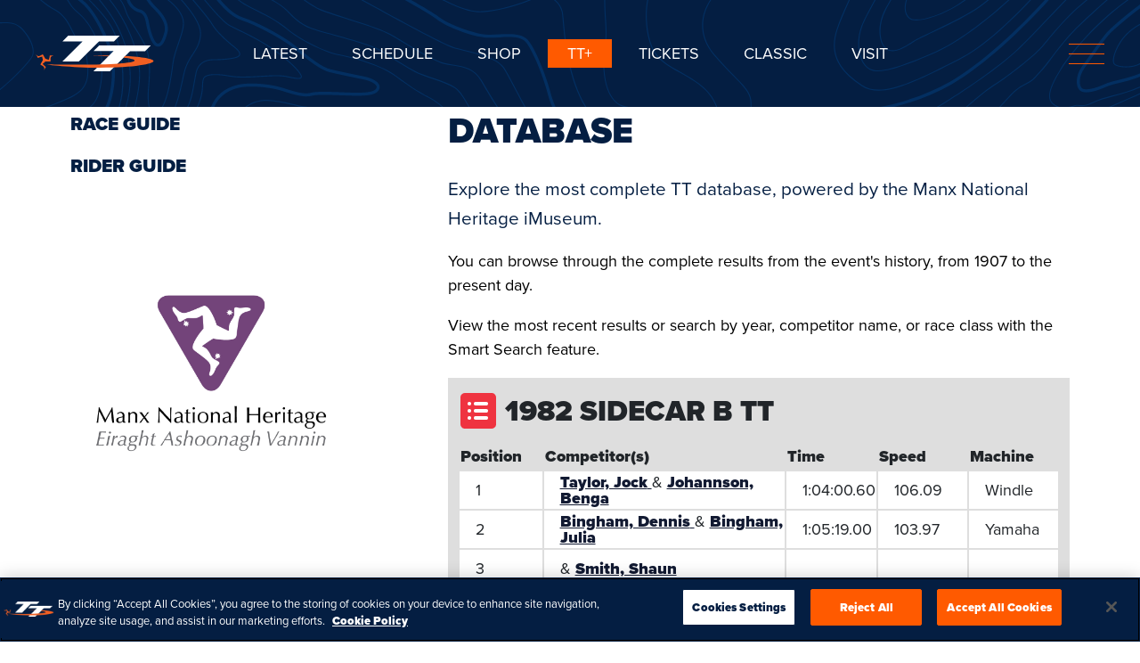

--- FILE ---
content_type: text/html; charset=utf-8
request_url: https://www.iomttraces.com/racing/results/?event=mnh-event-748
body_size: 52336
content:
<!doctype html>
<html lang="en">

<head>
	<meta charset="utf-8">
<meta name="viewport" content="width=device-width, initial-scale=1, shrink-to-fit=no">
<meta name="theme-color" content="#000000;"/>
<title>Isle of Man TT Races© - Database | Isle of Man TT Races©</title>
<meta name="description" content="Explore the most complete TT database, powered by the Manx National Heritage iMuseum. You can browse through the complete results from the event&#039;s history, from 1907 to the present day. View the most recent results or search by year, competitor name, or race class with the Smart Search feature." />
<link rel="canonical" href="https://www.iomttraces.com/racing/results/" />
<link rel="apple-touch-icon-precomposed" sizes="57x57" href="/assets/images/favicons/apple-touch-icon-57x57.png" />
<link rel="apple-touch-icon-precomposed" sizes="114x114" href="/assets/images/favicons/apple-touch-icon-114x114.png" />
<link rel="apple-touch-icon-precomposed" sizes="72x72" href="/assets/images/favicons/apple-touch-icon-72x72.png" />
<link rel="apple-touch-icon-precomposed" sizes="144x144" href="/assets/images/favicons/apple-touch-icon-144x144.png" />
<link rel="apple-touch-icon-precomposed" sizes="60x60" href="/assets/images/favicons/apple-touch-icon-60x60.png" />
<link rel="apple-touch-icon-precomposed" sizes="120x120" href="/assets/images/favicons/apple-touch-icon-120x120.png" />
<link rel="apple-touch-icon-precomposed" sizes="76x76" href="/assets/images/favicons/apple-touch-icon-76x76.png" />
<link rel="apple-touch-icon-precomposed" sizes="152x152" href="/assets/images/favicons/apple-touch-icon-152x152.png" />
<link rel="icon" type="image/png" href="/assets/images/favicons/favicon-196x196.png" sizes="196x196" />
<link rel="icon" type="image/png" href="/assets/images/favicons/favicon-96x96.png" sizes="96x96" />
<link rel="icon" type="image/png" href="/assets/images/favicons/favicon-32x32.png" sizes="32x32" />
<link rel="icon" type="image/png" href="/assets/images/favicons/favicon-16x16.png" sizes="16x16" />
<link rel="icon" type="image/png" href="/assets/images/favicons/favicon-128.png" sizes="128x128" />
<meta name="application-name" content="Isle of Man TT Races"/>
<meta name="msapplication-TileColor" content="#FFFFFF" />
<meta name="msapplication-TileImage" content="/assets/images/favicons/mstile-144x144.png" />
<meta name="msapplication-square70x70logo" content="/assets/images/favicons/mstile-70x70.png" />
<meta name="msapplication-square150x150logo" content="/assets/images/favicons/mstile-150x150.png" />
<meta name="msapplication-wide310x150logo" content="/assets/images/favicons/mstile-310x150.png" />
<meta name="msapplication-square310x310logo" content="/assets/images/favicons/mstile-310x310.png" />
<!--<meta http-equiv="Content-Security-Policy" content="script-src 'unsafe-inline' 'unsafe-eval' 'self' https://cdn-ukwest.onetrust.com https://tags.srv.stackadapt.com https://static.ads-twitter.com https://snap.licdn.com https://www.vimeo.com https://player.vimeo.com https://www.gstatic.com https://www.google.com https://bid.g.doubleclick.net https://googleads.g.doubleclick.net https://www.google-analytics.com https://connect.facebook.net https://www.googleadservices.com https://cdn.jsdelivr.net https://cdnjs.cloudflare.com https://www.googletagmanager.com https://rum-static.pingdom.net https://www.riddle.com https://static.klaviyo.com/ https://static-tracking.klaviyo.com/ https://docs.google.com/; child-src 'none'; object-src 'none'; frame-src 'unsafe-inline' 'self' https://td.doubleclick.net/ https://11984338.fls.doubleclick.net/ https://www.vimeo.com https://player.vimeo.com https://www.google.com https://www.facebook.com https://bid.g.doubleclick.net https://www.riddle.com https://www.youtube.com/ https://embed.acast.com/ https://static.klaviyo.com/ https://static-tracking.klaviyo.com/ https://docs.google.com/;">
-->
<meta property="og:url" content="https://www.iomttraces.com/racing/results/?event=mnh-event-748" />
<meta property="og:type" content="website" />
<meta property="og:title" content="Database | Isle of Man TT Races©" />
<meta property="og:description" content="Explore the most complete TT database, powered by the Manx National Heritage iMuseum. You can browse through the complete results from the event's history, from 1907 to the present day. View the most recent results or search by year, competitor name, or race class with the Smart Search feature." />
<meta property="og:image" content="https://s3-eu-west-1.amazonaws.com/iom-tt-races-2022/history_mcguinness_2007_41d55e43.jpg" />
<link rel="stylesheet" href="https://use.typekit.net/qey2bxg.css">
<meta name="msvalidate.01" content="4F1D6DE2FEF3F679DE6DA09CDF130086" />
<link rel="preconnect" href="https://cdn.jsdelivr.net" />
<link rel="stylesheet preload" as="style" href="https://cdn.jsdelivr.net/npm/swiper@8/swiper-bundle.min.css"/>
<link href="https://cdn.jsdelivr.net/npm/bootstrap@5.3.0-alpha2/dist/css/bootstrap.min.css" rel="stylesheet" integrity="sha384-aFq/bzH65dt+w6FI2ooMVUpc+21e0SRygnTpmBvdBgSdnuTN7QbdgL+OapgHtvPp" crossorigin="anonymous"><link rel="stylesheet preload" as="style" href="https://cdn.jsdelivr.net/npm/swiper@6.4.15/swiper-bundle.min.css" />
<link rel="stylesheet preload" as="style" href="/assets/css/style.css?1753705973">
<link rel="stylesheet" href="https://use.typekit.net/iva3ftx.css">
<script src="/assets/3rdParty/scripts/lazysizes.min.js" async=""></script>
<script>(function(w,d,s,l,i){w[l]=w[l]||[];w[l].push({'gtm.start':
            new Date().getTime(),event:'gtm.js'});var f=d.getElementsByTagName(s)[0],
        j=d.createElement(s),dl=l!='dataLayer'?'&l='+l:'';j.async=true;j.src=
        'https://www.googletagmanager.com/gtm.js?id='+i+dl;f.parentNode.insertBefore(j,f);
    })(window,document,'script','dataLayer','GTM-PKDXHGM');</script>
<!--[if IE]>
<style>
    .videoWrapper {
        padding:56.25% 0 0 0;
    }
</style>
<![endif]-->
</head>

<body>
	<!-- Google Tag Manager (noscript) -->
<noscript><iframe src="https://www.googletagmanager.com/ns.html?id=GTM-PKDXHGM&gtm_auth=5G7PHs3g5V8tHcMyqNhCEw&gtm_preview=env-2&gtm_cookies_win=x"
                      height="0" width="0" style="display:none;visibility:hidden"></iframe></noscript>
<!-- End Google Tag Manager (noscript) -->

<div class="navbar-collapse" id="navbarToggler">
  <div class="container-fluid">
    <div class="header-content">
		<div class="top-nav">
			<div class="row">
				<div class="col-md-6">
					<div class="nav-side left-col">
						<div>
							<ul class="nav">
								<li><a data-id="0" class="main_cat " href="/">Home</a></li>
                                                                    <li><a data-id="48" class="main_cat " href="/classic/">CLASSIC</a><div class="drop" data-id="48">&nbsp;</div></li>
                                    <div class='mobileSubNav sub_nav_mob_48'><ul class="nav sub_cat category_48"><li><a class="" href="/classic/classic-tt-schedule/">CLASSIC SCHEDULE</a></li><li><a class="" href="/classic/classic-2025-results/">CLASSIC RESULTS </a></li><li><a class="" href="/classic/classic-racing/">CLASSIC RACING</a></li><li><a class="" href="/classic/classic-news/">CLASSIC NEWS</a></li><li class="desktopOnly">&nbsp;</li><li class="desktopOnly">&nbsp;</li></ul></div>                                                                    <li><a data-id="3" class="main_cat " href="/latest/">LATEST</a><div class="drop" data-id="3">&nbsp;</div></li>
                                    <div class='mobileSubNav sub_nav_mob_3'><ul class="nav sub_cat category_3"><li><a class="" href="/latest/news/">News</a></li><li><a class="" href="/latest/features/">Features</a></li><li><a class="" href="/latest/tt-plus/">TT+</a></li><li><a class="" href="/latest/projects/">Projects</a></li><li><a class="" href="/latest/page/gnaas/">Charity Partner 2026: GNAAS</a></li><li class="desktopOnly">&nbsp;</li><li class="desktopOnly">&nbsp;</li></ul></div>                                                                    <li><a data-id="8" class="main_cat active isSelected" href="/racing/">RACING</a><div class="drop" data-id="8">&nbsp;</div></li>
                                    <div class='mobileSubNav sub_nav_mob_8'><ul class="nav sub_cat category_8"><li><a class="" href="/racing/race-guide/">Race Guide</a></li><li><a class="" href="/racing/rider-guide/">Rider Guide</a></li><li><a class="" href="/racing/page/schedule/">2026 SCHEDULE </a></li><li><a class="" href="/racing/page/2025-results/">2025 RESULTS</a></li><li><a class="" href="/racing/page/database/">DATABASE</a></li><li><a class="" href="/racing/page/history/">HISTORY</a></li><li class="desktopOnly">&nbsp;</li><li class="desktopOnly">&nbsp;</li></ul></div>                                                                    <li><a data-id="40" class="main_cat " href="/shop/">SHOP</a><div class="drop" data-id="40">&nbsp;</div></li>
                                    <div class='mobileSubNav sub_nav_mob_40'><ul class="nav sub_cat category_40"><li class="desktopOnly">&nbsp;</li><li class="desktopOnly">&nbsp;</li></ul></div>                                                                    <li><a data-id="16" class="main_cat " href="/visit/">VISIT</a><div class="drop" data-id="16">&nbsp;</div></li>
                                    <div class='mobileSubNav sub_nav_mob_16'><ul class="nav sub_cat category_16"><li><a class="" href="/visit/travel/">Travel</a></li><li><a class="" href="/visit/accommodation/">Accommodation</a></li><li><a class="" href="/visit/spectating/">Spectating</a></li><li><a class="" href="/visit/tt-experience/">TT Experience</a></li><li><a class="" href="/visit/page/visit-grandstand-tickets/">GRANDSTAND TICKETS</a></li><li class="desktopOnly">&nbsp;</li><li class="desktopOnly">&nbsp;</li></ul></div>                                                                    <li><a data-id="52" class="main_cat " href="/isle-of-man-tt-races-tickets/">TICKETS</a><div class="drop" data-id="52">&nbsp;</div></li>
                                    <div class='mobileSubNav sub_nav_mob_52'><ul class="nav sub_cat category_52"><li><a class="" href="/isle-of-man-tt-races-tickets/isle-of-man-tt-races---grandstands/">GRANDSTANDS</a></li><li><a class="" href="/isle-of-man-tt-races-tickets/isle-of-man-tt-races---hospitality/">HOSPITALITY</a></li><li class="desktopOnly">&nbsp;</li><li class="desktopOnly">&nbsp;</li></ul></div>                                                                    <li><a data-id="36" class="main_cat " href="/follow/">FOLLOW</a><div class="drop" data-id="36">&nbsp;</div></li>
                                    <div class='mobileSubNav sub_nav_mob_36'><ul class="nav sub_cat category_36"><li><a class="" href="/follow/page/watch-tt-live/">LIVE PASS</a></li><li><a class="" href="/follow/page/tune-into-radio-tt/">RADIO TT</a></li><li><a class="" href="/follow/page/access-live-timing/">LIVE TIMING</a></li><li><a class="" href="/follow/page/online-coverage/">YOUTUBE</a></li><li><a class="" href="/follow/page/highlights-on-tv/">TV HIGHLIGHTS</a></li><li><a class="" href="/follow/page/free-tt-content/">TT+</a></li><li><a class="" href="/follow/page/tt-daily-podcast/">THE TT PODCAST</a></li><li><a class="" href="/follow/page/tt-infoline/">TT INFOLINE</a></li><li><a class="" href="/follow/page/subscribe-to-tt-news/">NEWSLETTER</a></li><li class="desktopOnly">&nbsp;</li><li class="desktopOnly">&nbsp;</li></ul></div>                                                                    <li><a data-id="42" class="main_cat " href="/hospitality/">Hospitality</a><div class="drop" data-id="42">&nbsp;</div></li>
                                    <div class='mobileSubNav sub_nav_mob_42'><ul class="nav sub_cat category_42"><li><a class="" href="/hospitality/page/tt-mercury-club-corporate-packages/">CORPORATE PACKAGES</a></li><li><a class="" href="/hospitality/page/tt-legends-hospitality/">LEGENDS HOSPITALITY</a></li><li><a class="" href="/hospitality/page/hospitality-packages/">HOSPITALITY PACKAGES</a></li><li><a class="" href="/hospitality/page/contact-opul-mercury-club-hospitality/">LET OUR TEAM ASSIST</a></li><li class="desktopOnly">&nbsp;</li><li class="desktopOnly">&nbsp;</li></ul></div>                                                                    <li><a data-id="61" class="main_cat " href="/charity-support/">CHARITY SUPPORT</a><div class="drop" data-id="61">&nbsp;</div></li>
                                    <div class='mobileSubNav sub_nav_mob_61'><ul class="nav sub_cat category_61"><li><a class="" href="/charity-support/page/charity-goals/">CHARITY GOALS</a></li><li><a class="" href="/charity-support/page/gnaas/">Charity Partner 2026: GNAAS</a></li><li><a class="" href="/charity-support/page/mannin-cancers/">Charity Partner 2025: Mannin Cancers</a></li><li><a class="" href="/charity-support/page/long-term-charity-partners/">Long Term Charity Partners</a></li><li class="desktopOnly">&nbsp;</li><li class="desktopOnly">&nbsp;</li></ul></div>                                							</ul>
						</div>
					</div>
				</div>
				<div class="col-md-6">
					<div class="subnav-side desktopOnly">
						<div>
							<div class="block sub_cat category_0 ">
                                <div class="main_menu_info ">
                                    <h2>2026 ISLE OF MAN TT RACES</h2>
<p>25th May – 6th June<span style="color: #ffffff;"></span></p>                                </div>
							</div>
                            <ul class="nav sub_cat category_48"><li><a class="" href="/classic/classic-tt-schedule/">CLASSIC SCHEDULE</a></li><li><a class="" href="/classic/classic-2025-results/">CLASSIC RESULTS </a></li><li><a class="" href="/classic/classic-racing/">CLASSIC RACING</a></li><li><a class="" href="/classic/classic-news/">CLASSIC NEWS</a></li><li class="desktopOnly">&nbsp;</li><li class="desktopOnly">&nbsp;</li></ul><ul class="nav sub_cat category_3"><li><a class="" href="/latest/news/">News</a></li><li><a class="" href="/latest/features/">Features</a></li><li><a class="" href="/latest/tt-plus/">TT+</a></li><li><a class="" href="/latest/projects/">Projects</a></li><li><a class="" href="/latest/page/gnaas/">Charity Partner 2026: GNAAS</a></li><li class="desktopOnly">&nbsp;</li><li class="desktopOnly">&nbsp;</li></ul><ul class="nav sub_cat category_8"><li><a class="" href="/racing/race-guide/">Race Guide</a></li><li><a class="" href="/racing/rider-guide/">Rider Guide</a></li><li><a class="" href="/racing/page/schedule/">2026 SCHEDULE </a></li><li><a class="" href="/racing/page/2025-results/">2025 RESULTS</a></li><li><a class="" href="/racing/page/database/">DATABASE</a></li><li><a class="" href="/racing/page/history/">HISTORY</a></li><li class="desktopOnly">&nbsp;</li><li class="desktopOnly">&nbsp;</li></ul><ul class="nav sub_cat category_40"><li class="desktopOnly">&nbsp;</li><li class="desktopOnly">&nbsp;</li></ul><ul class="nav sub_cat category_16"><li><a class="" href="/visit/travel/">Travel</a></li><li><a class="" href="/visit/accommodation/">Accommodation</a></li><li><a class="" href="/visit/spectating/">Spectating</a></li><li><a class="" href="/visit/tt-experience/">TT Experience</a></li><li><a class="" href="/visit/page/visit-grandstand-tickets/">GRANDSTAND TICKETS</a></li><li class="desktopOnly">&nbsp;</li><li class="desktopOnly">&nbsp;</li></ul><ul class="nav sub_cat category_52"><li><a class="" href="/isle-of-man-tt-races-tickets/isle-of-man-tt-races---grandstands/">GRANDSTANDS</a></li><li><a class="" href="/isle-of-man-tt-races-tickets/isle-of-man-tt-races---hospitality/">HOSPITALITY</a></li><li class="desktopOnly">&nbsp;</li><li class="desktopOnly">&nbsp;</li></ul><ul class="nav sub_cat category_36"><li><a class="" href="/follow/page/watch-tt-live/">LIVE PASS</a></li><li><a class="" href="/follow/page/tune-into-radio-tt/">RADIO TT</a></li><li><a class="" href="/follow/page/access-live-timing/">LIVE TIMING</a></li><li><a class="" href="/follow/page/online-coverage/">YOUTUBE</a></li><li><a class="" href="/follow/page/highlights-on-tv/">TV HIGHLIGHTS</a></li><li><a class="" href="/follow/page/free-tt-content/">TT+</a></li><li><a class="" href="/follow/page/tt-daily-podcast/">THE TT PODCAST</a></li><li><a class="" href="/follow/page/tt-infoline/">TT INFOLINE</a></li><li><a class="" href="/follow/page/subscribe-to-tt-news/">NEWSLETTER</a></li><li class="desktopOnly">&nbsp;</li><li class="desktopOnly">&nbsp;</li></ul><ul class="nav sub_cat category_42"><li><a class="" href="/hospitality/page/tt-mercury-club-corporate-packages/">CORPORATE PACKAGES</a></li><li><a class="" href="/hospitality/page/tt-legends-hospitality/">LEGENDS HOSPITALITY</a></li><li><a class="" href="/hospitality/page/hospitality-packages/">HOSPITALITY PACKAGES</a></li><li><a class="" href="/hospitality/page/contact-opul-mercury-club-hospitality/">LET OUR TEAM ASSIST</a></li><li class="desktopOnly">&nbsp;</li><li class="desktopOnly">&nbsp;</li></ul><ul class="nav sub_cat category_61"><li><a class="" href="/charity-support/page/charity-goals/">CHARITY GOALS</a></li><li><a class="" href="/charity-support/page/gnaas/">Charity Partner 2026: GNAAS</a></li><li><a class="" href="/charity-support/page/mannin-cancers/">Charity Partner 2025: Mannin Cancers</a></li><li><a class="" href="/charity-support/page/long-term-charity-partners/">Long Term Charity Partners</a></li><li class="desktopOnly">&nbsp;</li><li class="desktopOnly">&nbsp;</li></ul>						</div>
					</div>
				</div>
			</div>
		</div>
	</div>
  </div>
    
</div>

<header>
  <div class="header-fix">
	<div class="container-fluid">
		<nav class="navbar navbar-expand-md">		
			<div class="asideCol">
				<a class="navbar-brand" href="/"><img src="/assets/images/logo.svg" alt="TT IOM"></a>
			</div>
			<div class="centerCol">
				<ul class="navbar-nav">
                                            <li class="nav-item"><a class="nav-link  "  href="/latest/">Latest</a></li>
                                            <li class="nav-item"><a class="nav-link  "  href="https://www.iomttraces.com/racing/page/schedule/">SCHEDULE</a></li>
                                            <li class="nav-item"><a class="nav-link  " target="_blank" href="https://shop.iomttraces.com/">SHOP</a></li>
                                            <li class="nav-item"><a class="nav-link full-red " target="_blank" href="https://ttplus.iomttraces.com/browse">TT+</a></li>
                                            <li class="nav-item"><a class="nav-link  " target="_blank" href="https://www.eticketing.co.uk/iomttraces/">Tickets</a></li>
                                            <li class="nav-item"><a class="nav-link  "  href="/classic/">CLASSIC</a></li>
                                            <li class="nav-item"><a class="nav-link  "  href="/visit">Visit</a></li>
                    				</ul>
			</div>
			<div class="asideCol rightCol">
				<button class="navbar-toggler" type="button" data-toggle="collapse" data-target="#navbarToggler" aria-controls="navbarToggler" aria-expanded="false" aria-label="Toggle navigation">
					<span></span>
					<span></span>
					<span></span>
				</button>
			</div>
            <div class="d-lg-none">
                <a class="nav-link" rel="noopener" href="https://www.iomttraces.com/racing/page/schedule/">SCHEDULE</a>            </div>
		</nav>
		
	</div>
</div>
</header>    
	<div class="container">
		<nav aria-label="breadcrumb">
			<ol class="breadcrumb">
				<li class="breadcrumb-item"><a href="/">Home</a></li>
				<li class="breadcrumb-item"><a href="/racing/">Racing</a></li>
				<li class="breadcrumb-item active" aria-current="page">Database</li>
			</ol>
		</nav>
	</div>

	<div class="content">
		<div class="container">
			<div class="row">
				<aside class="col-md-4 pe-lg-5 d-none d-md-block">
					<ul class="nav">
                        <!--<li><a class="active" href="/racing/database/">Database</a></li>-->
                        						    <li><a class="" href="/racing/race-guide/">Race Guide</a></li>
                        						    <li><a class="" href="/racing/rider-guide/">Rider Guide</a></li>
                        					</ul>
					<div class="adv-wrapper">
						<div class="adv">
                                                        <a target="_blank" href="https://www.imuseum.im/">
                                                                <img src="https://s3-eu-west-1.amazonaws.com/iom-tt-races-2022/mnh.jpg" alt="">
                                                            </a>
                        						</div>
					</div>
				</aside>
				<article class="col-md-8 ps-lg-5 racing-results-page">
					<h1>DATABASE</h1>
                                        <p><strong>Explore the most complete TT database, powered by the Manx National Heritage iMuseum.</strong></p>
<p>You can browse through the complete results from the event's history, from 1907 to the present day.</p>
<p>View the most recent results or search by year, competitor name, or race class with the Smart Search feature.</p>                    
<div class="table-responsive">
  <table>
    <thead>
        <tr>
            <th colspan="5"><h5>1982 Sidecar B TT</h5></th>
        </tr>
        <tr>
          <th width="15%">Position</th>
          <th width="40%">Competitor(s)</th>
          <th width="15%">Time</th>
          <th width="15%">Speed</th>
          <th width="15%">Machine</th>
        </tr>
    </thead>
    <tbody>


    <tr>
      <td>1</td>
      <td>
        <a title="Taylor, Jock" href="?year=1982&agent=mnh-agent-1274484">
          <strong>Taylor, Jock</strong>
        </a>
                   &
           <a title="Johannson, Benga" href="?year=1982&agent=mnh-agent-1289071">
             <strong>Johannson, Benga</strong>
           </a>
               </td>
      <td>1:04:00.60</td>
      <td>106.09</td>
      <td>Windle</td>
    </tr>


    <tr>
      <td>2</td>
      <td>
        <a title="Bingham, Dennis" href="?year=1982&agent=mnh-agent-1268961">
          <strong>Bingham, Dennis</strong>
        </a>
                   &
           <a title="Bingham, Julia" href="?year=1982&agent=mnh-agent-1288629">
             <strong>Bingham, Julia</strong>
           </a>
               </td>
      <td>1:05:19.00</td>
      <td>103.97</td>
      <td>Yamaha</td>
    </tr>


    <tr>
      <td>3</td>
      <td>
        <a title="" href="?year=1982&agent=">
          <strong></strong>
        </a>
                   &
           <a title="Smith, Shaun" href="?year=1982&agent=mnh-agent-1289462">
             <strong>Smith, Shaun</strong>
           </a>
               </td>
      <td></td>
      <td></td>
      <td></td>
    </tr>


    <tr>
      <td>4</td>
      <td>
        <a title="" href="?year=1982&agent=">
          <strong></strong>
        </a>
                   &
           <a title="Bryson, Bob" href="?year=1982&agent=mnh-agent-1288671">
             <strong>Bryson, Bob</strong>
           </a>
               </td>
      <td></td>
      <td></td>
      <td></td>
    </tr>


    <tr>
      <td>5</td>
      <td>
        <a title="Hanks, Roy" href="?year=1982&agent=mnh-agent-1276428">
          <strong>Hanks, Roy</strong>
        </a>
              </td>
      <td>1:07:07.80</td>
      <td>101.16</td>
      <td>Yamaha</td>
    </tr>


    <tr>
      <td>7</td>
      <td>
        <a title="" href="?year=1982&agent=">
          <strong></strong>
        </a>
                   &
           <a title="Tomlinson, Roger" href="?year=1982&agent=mnh-agent-1289515">
             <strong>Tomlinson, Roger</strong>
           </a>
               </td>
      <td></td>
      <td></td>
      <td></td>
    </tr>


    <tr>
      <td>9</td>
      <td>
        <a title="Cousins, Keith" href="?year=1982&agent=mnh-agent-1269748">
          <strong>Cousins, Keith</strong>
        </a>
                   &
           <a title="Hookman, Phil" href="?year=1982&agent=mnh-agent-1289031">
             <strong>Hookman, Phil</strong>
           </a>
               </td>
      <td>1:08:50.00</td>
      <td>98.66</td>
      <td>Yamaha</td>
    </tr>


    <tr>
      <td>10</td>
      <td>
        <a title="Edwards, Nick" href="?year=1982&agent=mnh-agent-1270223">
          <strong>Edwards, Nick</strong>
        </a>
              </td>
      <td>1:10:43.40</td>
      <td>96.02</td>
      <td>Yamaha</td>
    </tr>


    <tr>
      <td>11</td>
      <td>
        <a title="" href="?year=1982&agent=">
          <strong></strong>
        </a>
                   &
           <a title="Davies, Elfed" href="?year=1982&agent=mnh-agent-1288814">
             <strong>Davies, Elfed</strong>
           </a>
               </td>
      <td></td>
      <td></td>
      <td></td>
    </tr>


    <tr>
      <td>12</td>
      <td>
        <a title="" href="?year=1982&agent=">
          <strong></strong>
        </a>
                   &
           <a title="Good, Gerald" href="?year=1982&agent=mnh-agent-1288929">
             <strong>Good, Gerald</strong>
           </a>
               </td>
      <td></td>
      <td></td>
      <td></td>
    </tr>


    <tr>
      <td>14</td>
      <td>
        <a title="Hargreaves, Brian" href="?year=1982&agent=mnh-agent-1276448">
          <strong>Hargreaves, Brian</strong>
        </a>
                   &
           <a title="Hardman, Colin" href="?year=1982&agent=mnh-agent-1289807">
             <strong>Hardman, Colin</strong>
           </a>
               </td>
      <td>1:13:11.20</td>
      <td>92.79</td>
      <td>Kawasaki</td>
    </tr>


    <tr>
      <td>15</td>
      <td>
        <a title="Galtress, Keith" href="?year=1982&agent=mnh-agent-1270547">
          <strong>Galtress, Keith</strong>
        </a>
              </td>
      <td>1:13:14.60</td>
      <td>92.72</td>
      <td>Yamaha</td>
    </tr>


    <tr>
      <td>17</td>
      <td>
        <a title="Jones, Mike" href="?year=1982&agent=mnh-agent-1271692">
          <strong>Jones, Mike</strong>
        </a>
                   &
           <a title="Saunders, Dave" href="?year=1982&agent=mnh-agent-1289910">
             <strong>Saunders, Dave</strong>
           </a>
               </td>
      <td>1:15:17.60</td>
      <td>90.19</td>
      <td>Kawasaki</td>
    </tr>


    <tr>
      <td>18</td>
      <td>
        <a title="Hilditch, Graham" href="?year=1982&agent=mnh-agent-1271214">
          <strong>Hilditch, Graham</strong>
        </a>
                   &
           <a title="Dalton, Tony" href="?year=1982&agent=mnh-agent-1288810">
             <strong>Dalton, Tony</strong>
           </a>
               </td>
      <td>1:16:33.00</td>
      <td>88.71</td>
      <td>Yamaha</td>
    </tr>


    <tr>
      <td>19</td>
      <td>
        <a title="Staiano, Michael" href="?year=1982&agent=mnh-agent-1274247">
          <strong>Staiano, Michael</strong>
        </a>
              </td>
      <td>1:16:34.00</td>
      <td>88.7</td>
      <td>Yamaha</td>
    </tr>


    <tr>
      <td>20</td>
      <td>
        <a title="Brandreth, Trevor" href="?year=1982&agent=mnh-agent-1269137">
          <strong>Brandreth, Trevor</strong>
        </a>
                   &
           <a title="Walker, Fred" href="?year=1982&agent=mnh-agent-1289966">
             <strong>Walker, Fred</strong>
           </a>
               </td>
      <td>1:16:41.00</td>
      <td>88.56</td>
      <td>Kawasaki</td>
    </tr>


    <tr>
      <td>22</td>
      <td>
        <a title="Neilsen, Asger" href="?year=1982&agent=mnh-agent-1272870">
          <strong>Neilsen, Asger</strong>
        </a>
                   &
           <a title="Andersen, Johnny" href="?year=1982&agent=mnh-agent-1288539">
             <strong>Andersen, Johnny</strong>
           </a>
               </td>
      <td>1:16:50.60</td>
      <td>88.38</td>
      <td>Yamaha</td>
    </tr>


    <tr>
      <td>23</td>
      <td>
        <a title="Larsson, Roine" href="?year=1982&agent=mnh-agent-1271981">
          <strong>Larsson, Roine</strong>
        </a>
                   &
           <a title="Bjargestad, Haican" href="?year=1982&agent=mnh-agent-1288635">
             <strong>Bjargestad, Haican</strong>
           </a>
               </td>
      <td>1:17:09.60</td>
      <td>88.01</td>
      <td>Yamaha</td>
    </tr>


    <tr>
      <td>24</td>
      <td>
        <a title="Smith, Robert" href="?year=1982&agent=mnh-agent-1274158">
          <strong>Smith, Robert</strong>
        </a>
                   &
           <a title="Kay, Donald" href="?year=1982&agent=mnh-agent-1289082">
             <strong>Kay, Donald</strong>
           </a>
               </td>
      <td>1:17:38.60</td>
      <td>87.46</td>
      <td>Kawasaki</td>
    </tr>


    <tr>
      <td>25</td>
      <td>
        <a title="" href="?year=1982&agent=">
          <strong></strong>
        </a>
                   &
           <a title="Garrett, Gordon" href="?year=1982&agent=mnh-agent-1288906">
             <strong>Garrett, Gordon</strong>
           </a>
               </td>
      <td></td>
      <td></td>
      <td></td>
    </tr>


    <tr>
      <td>26</td>
      <td>
        <a title="Sloper, Barry" href="?year=1982&agent=mnh-agent-1274104">
          <strong>Sloper, Barry</strong>
        </a>
              </td>
      <td>1:21:07.00</td>
      <td>83.72</td>
      <td>Kawasaki</td>
    </tr>


    <tr>
      <td>28</td>
      <td>
        <a title="Mulcahy, John" href="?year=1982&agent=mnh-agent-1277030">
          <strong>Mulcahy, John</strong>
        </a>
                   &
           <a title="Averill, Robert" href="?year=1982&agent=mnh-agent-1288564">
             <strong>Averill, Robert</strong>
           </a>
               </td>
      <td>1:22:14.40</td>
      <td>82.58</td>
      <td>Suzuki</td>
    </tr>


    <tr>
      <td>29</td>
      <td>
        <a title="Munro, Bob" href="?year=1982&agent=mnh-agent-1272797">
          <strong>Munro, Bob</strong>
        </a>
                   &
           <a title="Samuel, David" href="?year=1982&agent=mnh-agent-1289404">
             <strong>Samuel, David</strong>
           </a>
               </td>
      <td>1:23:14.20</td>
      <td>81.59</td>
      <td>Yamaha</td>
    </tr>


    <tr>
      <td>30</td>
      <td>
        <a title="Ashworth, Kevin" href="?year=1982&agent=mnh-agent-1268658">
          <strong>Ashworth, Kevin</strong>
        </a>
              </td>
      <td>1:24:01.40</td>
      <td>80.82</td>
      <td>Honda</td>
    </tr>


    <tr>
      <td>31</td>
      <td>
        <a title="Blackbourn, Derek" href="?year=1982&agent=mnh-agent-1268990">
          <strong>Blackbourn, Derek</strong>
        </a>
                   &
           <a title="Dunn, Barry" href="?year=1982&agent=mnh-agent-1288839">
             <strong>Dunn, Barry</strong>
           </a>
               </td>
      <td>1:24:21.60</td>
      <td>80.5</td>
      <td>Yamaha</td>
    </tr>


    <tr>
      <td>32</td>
      <td>
        <a title="Wortley, Mick" href="?year=1982&agent=mnh-agent-1275288">
          <strong>Wortley, Mick</strong>
        </a>
                   &
           <a title="Fisher, Alan" href="?year=1982&agent=mnh-agent-1288876">
             <strong>Fisher, Alan</strong>
           </a>
               </td>
      <td>1:25:27.80</td>
      <td>79.46</td>
      <td>Suzuki</td>
    </tr>


    <tr>
      <td>33</td>
      <td>
        <a title="Tennant, Gerald" href="?year=1982&agent=mnh-agent-1274510">
          <strong>Tennant, Gerald</strong>
        </a>
                   &
           <a title="Reddington, Craig" href="?year=1982&agent=mnh-agent-1289364">
             <strong>Reddington, Craig</strong>
           </a>
               </td>
      <td>1:25:56.80</td>
      <td>79.01</td>
      <td>Barton</td>
    </tr>


    <tr>
      <td>34</td>
      <td>
        <a title="Olt, Andres" href="?year=1982&agent=mnh-agent-1273023">
          <strong>Olt, Andres</strong>
        </a>
                   &
           <a title="Johannson, Jan" href="?year=1982&agent=mnh-agent-1289072">
             <strong>Johannson, Jan</strong>
           </a>
               </td>
      <td>1:26:21.20</td>
      <td>78.64</td>
      <td>Armstrong</td>
    </tr>


    <tr>
      <td>35</td>
      <td>
        <a title="Martinel, Franco" href="?year=1982&agent=mnh-agent-1272342">
          <strong>Martinel, Franco</strong>
        </a>
              </td>
      <td>1:27:57.80</td>
      <td>77.2</td>
      <td>Yamaha</td>
    </tr>


    <tr>
      <td>36</td>
      <td>
        <a title="Rollason, Nigel" href="?year=1982&agent=mnh-agent-1277360">
          <strong>Rollason, Nigel</strong>
        </a>
              </td>
      <td>1:30:02.60</td>
      <td>75.42</td>
      <td>Phoenix</td>
    </tr>


    <tr>
      <td>37</td>
      <td>
        <a title="" href="?year=1982&agent=">
          <strong></strong>
        </a>
                   &
           <a title="Costain, Barry" href="?year=1982&agent=mnh-agent-1288773">
             <strong>Costain, Barry</strong>
           </a>
               </td>
      <td></td>
      <td></td>
      <td></td>
    </tr>


    <tr>
      <td>38</td>
      <td>
        <a title="" href="?year=1982&agent=">
          <strong></strong>
        </a>
                   &
           <a title="Newman, Keith" href="?year=1982&agent=mnh-agent-1289277">
             <strong>Newman, Keith</strong>
           </a>
               </td>
      <td></td>
      <td></td>
      <td></td>
    </tr>


    <tr>
      <td>39</td>
      <td>
        <a title="Schmelzer, Haus" href="?year=1982&agent=mnh-agent-1273891">
          <strong>Schmelzer, Haus</strong>
        </a>
                   &
           <a title="Domaschk, Haus" href="?year=1982&agent=mnh-agent-1288828">
             <strong>Domaschk, Haus</strong>
           </a>
               </td>
      <td>1:44:51.00</td>
      <td>64.77</td>
      <td>Yamaha</td>
    </tr>


    <tr>
      <td>R</td>
      <td><a title="Winstanley, Vince" href="?year=1982&agent=mnh-agent-1275203"><strong>Winstanley, Vince</strong></a></td>
      <td></td>
      <td></td>
      <td>Yamaha</td>
    </tr>


    <tr>
      <td>R</td>
      <td><a title="Andersson, Bjorn" href="?year=1982&agent=mnh-agent-1268595"><strong>Andersson, Bjorn</strong></a></td>
      <td></td>
      <td></td>
      <td>Yamaha</td>
    </tr>


    <tr>
      <td>R</td>
      <td><a title="Offen, Clive" href="?year=1982&agent=mnh-agent-1289892"><strong>Offen, Clive</strong></a></td>
      <td></td>
      <td></td>
      <td>Yamaha</td>
    </tr>


    <tr>
      <td>R</td>
      <td><a title="Gray, David" href="?year=1982&agent=mnh-agent-1289796"><strong>Gray, David</strong></a></td>
      <td></td>
      <td></td>
      <td>Yamaha</td>
    </tr>


    <tr>
      <td>R</td>
      <td><a title="Leitch, Geoff" href="?year=1982&agent=mnh-agent-1289143"><strong>Leitch, Geoff</strong></a></td>
      <td></td>
      <td></td>
      <td>Yamaha</td>
    </tr>


    <tr>
      <td>R</td>
      <td><a title="Killough, Gerard" href="?year=1982&agent=mnh-agent-1289096"><strong>Killough, Gerard</strong></a></td>
      <td></td>
      <td></td>
      <td>Kawasaki</td>
    </tr>


    <tr>
      <td>R</td>
      <td><a title="Knight, Ralph" href="?year=1982&agent=mnh-agent-1289107"><strong>Knight, Ralph</strong></a></td>
      <td></td>
      <td></td>
      <td>Suzuki</td>
    </tr>


    <tr>
      <td>R</td>
      <td><a title="Nordstrom, Lasse" href="?year=1982&agent=mnh-agent-1289285"><strong>Nordstrom, Lasse</strong></a></td>
      <td></td>
      <td></td>
      <td>Yamaha</td>
    </tr>


    <tr>
      <td>R</td>
      <td><a title="Dumble, Richard" href="?year=1982&agent=mnh-agent-1288838"><strong>Dumble, Richard</strong></a></td>
      <td></td>
      <td></td>
      <td>Yamaha</td>
    </tr>


    <tr>
      <td>R</td>
      <td><a title="Hastwell, Peter" href="?year=1982&agent=mnh-agent-1288985"><strong>Hastwell, Peter</strong></a></td>
      <td></td>
      <td></td>
      <td>Yamaha</td>
    </tr>


    <tr>
      <td>R</td>
      <td><a title="Smith, Dave" href="?year=1982&agent=mnh-agent-1289932"><strong>Smith, Dave</strong></a></td>
      <td></td>
      <td></td>
      <td>Yamaha</td>
    </tr>


    <tr>
      <td>R</td>
      <td><a title="Burcombe, Mick" href="?year=1982&agent=mnh-agent-1269283"><strong>Burcombe, Mick</strong></a></td>
      <td></td>
      <td></td>
      <td>Yamaha</td>
    </tr>


    <tr>
      <td>R</td>
      <td><a title="Muldoon, Jack" href="?year=1982&agent=mnh-agent-1272785"><strong>Muldoon, Jack</strong></a></td>
      <td></td>
      <td></td>
      <td>Yamaha</td>
    </tr>


    <tr>
      <td>R</td>
      <td><a title="Rutherford, John" href="?year=1982&agent=mnh-agent-1273796"><strong>Rutherford, John</strong></a></td>
      <td></td>
      <td></td>
      <td>Kawasaki</td>
    </tr>


    <tr>
      <td>R</td>
      <td><a title="May, Alan" href="?year=1982&agent=mnh-agent-1272389"><strong>May, Alan</strong></a></td>
      <td></td>
      <td></td>
      <td>Yamaha</td>
    </tr>


    <tr>
      <td>R</td>
      <td><a title="Founds, Des" href="?year=1982&agent=mnh-agent-1270473"><strong>Founds, Des</strong></a></td>
      <td></td>
      <td></td>
      <td>Kawasaki</td>
    </tr>


    <tr>
      <td>R</td>
      <td><a title="Gibson, Andrew" href="?year=1982&agent=mnh-agent-1289787"><strong>Gibson, Andrew</strong></a></td>
      <td></td>
      <td></td>
      <td>Yamaha</td>
    </tr>


    <tr>
      <td>R</td>
      <td><a title="Jefferson, John" href="?year=1982&agent=mnh-agent-1289066"><strong>Jefferson, John</strong></a></td>
      <td></td>
      <td></td>
      <td>Suzuki</td>
    </tr>


    <tr>
      <td>R</td>
      <td><a title="Gustavsson, Leif" href="?year=1982&agent=mnh-agent-1288955"><strong>Gustavsson, Leif</strong></a></td>
      <td></td>
      <td></td>
      <td>Konig</td>
    </tr>


    <tr>
      <td>R</td>
      <td><a title="Gray, Mick" href="?year=1982&agent=mnh-agent-1288939"><strong>Gray, Mick</strong></a></td>
      <td></td>
      <td></td>
      <td>Yamaha</td>
    </tr>


    <tr>
      <td>R</td>
      <td><a title="Schwartz, Lars" href="?year=1982&agent=mnh-agent-1273906"><strong>Schwartz, Lars</strong></a></td>
      <td></td>
      <td></td>
      <td>Konig</td>
    </tr>


    <tr>
      <td>R</td>
      <td><a title="Flynn, Gerald" href="?year=1982&agent=mnh-agent-1276301"><strong>Flynn, Gerald</strong></a></td>
      <td></td>
      <td></td>
      <td>Suzuki</td>
    </tr>


    <tr>
      <td>R</td>
      <td><a title="Pallister, Lenny" href="?year=1982&agent=mnh-agent-1273099"><strong>Pallister, Lenny</strong></a></td>
      <td></td>
      <td></td>
      <td>Yamaha</td>
    </tr>


    <tr>
      <td>R</td>
      <td><a title="White, Mal" href="?year=1982&agent=mnh-agent-1275015"><strong>White, Mal</strong></a></td>
      <td></td>
      <td></td>
      <td>Yamaha</td>
    </tr>


    <tr>
      <td>R</td>
      <td><a title="Keen, Dennis" href="?year=1982&agent=mnh-agent-1271769"><strong>Keen, Dennis</strong></a></td>
      <td></td>
      <td></td>
      <td>Yamaha</td>
    </tr>


    <tr>
      <td>R</td>
      <td><a title="Applegate, Stuart" href="?year=1982&agent=mnh-agent-1268614"><strong>Applegate, Stuart</strong></a></td>
      <td></td>
      <td></td>
      <td>Yamaha</td>
    </tr>


    <tr>
      <td>R</td>
      <td><a title="Lewis, Alistair" href="?year=1982&agent=mnh-agent-1272075"><strong>Lewis, Alistair</strong></a></td>
      <td></td>
      <td></td>
      <td>Yamaha</td>
    </tr>


    <tr>
      <td>R</td>
      <td><a title="Jacobs, Colin" href="?year=1982&agent=mnh-agent-1276646"><strong>Jacobs, Colin</strong></a></td>
      <td></td>
      <td></td>
      <td>Yamaha</td>
    </tr>


    <tr>
      <td>R</td>
      <td><a title="Greasley, Dick" href="?year=1982&agent=mnh-agent-1270764"><strong>Greasley, Dick</strong></a></td>
      <td></td>
      <td></td>
      <td>Yamaha</td>
    </tr>


    <tr>
      <td>R</td>
      <td><a title="Ireson, Trevor" href="?year=1982&agent=mnh-agent-1271508"><strong>Ireson, Trevor</strong></a></td>
      <td></td>
      <td></td>
      <td>Yamaha</td>
    </tr>


    <tr>
      <td>R</td>
      <td><a title="Tapken, Dick" href="?year=1982&agent=mnh-agent-1274461"><strong>Tapken, Dick</strong></a></td>
      <td></td>
      <td></td>
      <td>Honda</td>
    </tr>


    <tr>
      <td>R</td>
      <td><a title="Williams, Don" href="?year=1982&agent=mnh-agent-1289980"><strong>Williams, Don</strong></a></td>
      <td></td>
      <td></td>
      <td>Yamaha</td>
    </tr>


    <tr>
      <td>R</td>
      <td><a title="Rumble (senior), Derek" href="?year=1982&agent=mnh-agent-1273772"><strong>Rumble (senior), Derek</strong></a></td>
      <td></td>
      <td></td>
      <td>Suzuki</td>
    </tr>


    <tr>
      <td>R</td>
      <td><a title="Stockdale, Colin" href="?year=1982&agent=mnh-agent-1274339"><strong>Stockdale, Colin</strong></a></td>
      <td></td>
      <td></td>
      <td>Yamaha</td>
    </tr>


    <tr>
      <td>R</td>
      <td><a title="Gray, Brian" href="?year=1982&agent=mnh-agent-1270757"><strong>Gray, Brian</strong></a></td>
      <td></td>
      <td></td>
      <td>Yamaha</td>
    </tr>


    <tr>
      <td>R</td>
      <td><a title="Lunemann, Helmut" href="?year=1982&agent=mnh-agent-1272211"><strong>Lunemann, Helmut</strong></a></td>
      <td></td>
      <td></td>
      <td>Yamaha</td>
    </tr>


    <tr>
      <td>R</td>
      <td><a title="Cain, Peter" href="?year=1982&agent=mnh-agent-1289711"><strong>Cain, Peter</strong></a></td>
      <td></td>
      <td></td>
      <td>Yamaha</td>
    </tr>


    <tr>
      <td>R</td>
      <td><a title="Oates, Artie" href="?year=1982&agent=mnh-agent-1272980"><strong>Oates, Artie</strong></a></td>
      <td></td>
      <td></td>
      <td>Yamaha</td>
    </tr>


    <tr>
      <td>R</td>
      <td><a title="Mordo, Eric" href="?year=1982&agent=mnh-agent-1272714"><strong>Mordo, Eric</strong></a></td>
      <td></td>
      <td></td>
      <td>Armstrong</td>
    </tr>


    <tr>
      <td>R</td>
      <td><a title="Hopper, Colin" href="?year=1982&agent=mnh-agent-1271339"><strong>Hopper, Colin</strong></a></td>
      <td></td>
      <td></td>
      <td>Armstrong</td>
    </tr>


    <tr>
      <td>R</td>
      <td><a title="Lysen, Benny" href="?year=1982&agent=mnh-agent-1272223"><strong>Lysen, Benny</strong></a></td>
      <td></td>
      <td></td>
      <td>Yamaha</td>
    </tr>


    <tr>
      <td>R</td>
      <td><a title="Miller, Michael" href="?year=1982&agent=mnh-agent-1272609"><strong>Miller, Michael</strong></a></td>
      <td></td>
      <td></td>
      <td>Yamaha</td>
    </tr>


    <tr>
      <td>R</td>
      <td><a title="Plasche, Karl-Heinz" href="?year=1982&agent=mnh-agent-1273315"><strong>Plasche, Karl-Heinz</strong></a></td>
      <td></td>
      <td></td>
      <td>Busch</td>
    </tr>


    <tr>
      <td>R</td>
      <td><a title="Berg, Axel von" href="?year=1982&agent=mnh-agent-1268922"><strong>Berg, Axel von</strong></a></td>
      <td></td>
      <td></td>
      <td>Yamaha</td>
    </tr>


    <tr>
      <td>R</td>
      <td><a title="Holmes, Robert" href="?year=1982&agent=mnh-agent-1289029"><strong>Holmes, Robert</strong></a></td>
      <td></td>
      <td></td>
      <td>Yamaha</td>
    </tr>


    <tr>
      <td>R</td>
      <td><a title="Jager, Waldemar" href="?year=1982&agent=mnh-agent-1289059"><strong>Jager, Waldemar</strong></a></td>
      <td></td>
      <td></td>
      <td>Busch</td>
    </tr>


    <tr>
      <td>R</td>
      <td><a title="Waller, Ken" href="?year=1982&agent=mnh-agent-1289557"><strong>Waller, Ken</strong></a></td>
      <td></td>
      <td></td>
      <td>Yamaha</td>
    </tr>


    <tr>
      <td>R</td>
      <td><a title="Rasmussen, Bjorn" href="?year=1982&agent=mnh-agent-1289356"><strong>Rasmussen, Bjorn</strong></a></td>
      <td></td>
      <td></td>
      <td>Armstrong</td>
    </tr>


    <tr>
      <td>R</td>
      <td><a title="Kraak, Werner" href="?year=1982&agent=mnh-agent-1289116"><strong>Kraak, Werner</strong></a></td>
      <td></td>
      <td></td>
      <td>Yamaha</td>
    </tr>


    <tr>
      <td>R</td>
      <td><a title="Green, Alistair" href="?year=1982&agent=mnh-agent-1288940"><strong>Green, Alistair</strong></a></td>
      <td></td>
      <td></td>
      <td>Yamaha</td>
    </tr>

    </tbody>
  </table>
</div>

				</article>
			</div>
		</div>
	</div>

	<div class="cta">
        <div class="container">
            <div class="row justify-content-center">
                <div class="col-md-7 col-xl-6">

                </div>
            </div>
        </div>
	</div>

	<div class="partners-section my-content mb-0">
    <h2>PARTNERS</h2>
    <div class="my-content mb-md-0">
        <ul>
                    <li>
                                    <a  href="/page/monster-energy/">
                                    <img src="https://s3-eu-west-1.amazonaws.com/iom-tt-races-2022/partner-logos-monster5_1d47189a.png" alt="Monster Energy">
                                    </a>
                            </li>
                        <li>
                                    <a  href="/page/rst/">
                                    <img src="https://s3-eu-west-1.amazonaws.com/iom-tt-races-2022/partner-rst.jpg" alt="RST">
                                    </a>
                            </li>
                        <li>
                                    <a  href="/page/arai/">
                                    <img src="https://s3-eu-west-1.amazonaws.com/iom-tt-races-2022/partner-arai.jpg" alt="Arai">
                                    </a>
                            </li>
                        <li>
                                    <a target="_blank" href="/page/metzeler">
                                    <img src="https://s3-eu-west-1.amazonaws.com/iom-tt-races-2022/partner-logos-metzler-nobkg3.png" alt="METZELER">
                                    </a>
                            </li>
                        <li>
                                    <a  href="/page/milwaukee/">
                                    <img src="https://s3-eu-west-1.amazonaws.com/iom-tt-races-2022/partner-milwaukee.jpg" alt="Milwaukee">
                                    </a>
                            </li>
                        <li>
                                    <a  href="/page/motul/">
                                    <img src="https://s3-eu-west-1.amazonaws.com/iom-tt-races-2022/partner-motul.jpg" alt="Motul">
                                    </a>
                            </li>
                        <li>
                                    <a  href="/page/carole-nash-insurance">
                                    <img src="https://iom-tt-races-2022.s3.eu-west-1.amazonaws.com/carole-nash-sponsor-tile.png" alt="Carole Nash">
                                    </a>
                            </li>
                        <li>
                                    <a  href="/page/rl360/">
                                    <img src="https://s3-eu-west-1.amazonaws.com/iom-tt-races-2022/partner-rl360.jpg" alt="RL360">
                                    </a>
                            </li>
                        <li>
                                    <a  href="/page/sure-by-beyon/">
                                    <img src="https://iom-tt-races-2022.s3.eu-west-1.amazonaws.com/sponsor_tile_surebeyon_full_colour_stag-footer.png" alt="SURE">
                                    </a>
                            </li>
                        <li>
                                    <a  href="/page/pe">
                                    <img src="https://s3-eu-west-1.amazonaws.com/iom-tt-races-2022/pe_logo_ident_colour_150.png" alt="PE">
                                    </a>
                            </li>
                        <li>
                                    <a  href="/page/ek-chain/">
                                    <img src="https://iom-tt-races-2022.s3.eu-west-1.amazonaws.com/ek_chains_master.png" alt="EK CHAIN">
                                    </a>
                            </li>
                        <li>
                                    <a  href="/page/opul">
                                    <img src="https://iom-tt-races-2022.s3.eu-west-1.amazonaws.com/website-lower-square-and-for-shop-site_cdda5f47.png" alt="OPUL">
                                    </a>
                            </li>
                    </ul>
    </div>
</div>	<footer>
	<div class="footer-nav">
		<div class="container">
			<div class="row">
				<div class="col">
					<ul>
													<li><a "  href="/officials/">Officials</a></li>
													<li><a "  href="/page/competitors/">Competitors</a></li>
													<li><a "  href="/page/sponsorship/">Sponsorship</a></li>
													<li><a "  href="/hospitality/">Hospitality</a></li>
													<li><a "  href="/page/media-information/">Press</a></li>
													<li><a "  href="/page/marshal/">MARSHAL</a></li>
													<li><a "  href="/contact/">Contact</a></li>
												<li><a class="search" href="#"><img src="/assets/images/ico-search.svg" alt=""></a></li>
					</ul>
				</div>
			</div>
		</div>
	</div>
	<div class="container">
		<div class="copy-legals">
			<div class="asideCol-f gov">
				<a rel="noopener" target="_blank" title="https://www.gov.im/" href="https://www.gov.im/"><img src="https://s3-eu-west-1.amazonaws.com/iom-tt-races-2022/gov-im-logo.png" alt=""></a>
				<p class="mt-2 mt-md-0">&copy2026 Crown Copyright</p>
			</div>
			<div class="centerCol-f">
				<ul>
											<li><a href="/legal/isle-of-man-tt-races-competition-and-prize-draw-terms-and-conditions/">COMPETITION PRIZE DRAW TERMS AND CONDITIONS</a></li>
											<li><a href="/legal/frequently-asked-questions/">TICKET FAQs</a></li>
											<li><a href="/legal/ticketing-terms-and-conditions/">TICKET T&CS</a></li>
											<li><a href="/legal/tt-live-pass-purchase-policy/">TT+ LIVE PASS PURCHASE POLICY</a></li>
											<li><a href="/legal/cookie-policy/">COOKIES</a></li>
											<li><a href="/legal/privacy-policy/">PRIVACY</a></li>
										<li>Powered by <a class="ms-2" rel="noopener noreferrer" target="_blank" href="https://www.dotperformance.com"><img src="/assets/images/logo-dot.svg" alt=""></a></li>
				</ul>
				<a rel="noopener" target="_blank" title="https://www.iomdfenterprise.im/" href="https://www.iomdfenterprise.im/"><img src="https://s3-eu-west-1.amazonaws.com/iom-tt-races-2022/logo-department-for-enterprise.svg" alt=""></a>
			</div>
		</div>
	</div>
</footer>

<div class="big-search">
	<button id="btn-search-close" class="btn btn--search-close" aria-label="Close search form">
		<svg xmlns="http://www.w3.org/2000/svg" width="512" height="512" viewBox="0 0 492 492">
			<path d="M300.188 246L484.14 62.04c5.06-5.064 7.852-11.82 7.86-19.024 0-7.208-2.792-13.972-7.86-19.028L468.02 7.872C462.952 2.796 456.196.016 448.984.016c-7.2 0-13.956 2.78-19.024 7.856L246.008 191.82 62.048 7.872C56.988 2.796 50.228.016 43.02.016c-7.2 0-13.96 2.78-19.02 7.856L7.872 23.988c-10.496 10.496-10.496 27.568 0 38.052L191.828 246 7.872 429.952C2.808 435.024.02 441.78.02 448.984c0 7.204 2.788 13.96 7.852 19.028l16.124 16.116c5.06 5.072 11.824 7.856 19.02 7.856 7.208 0 13.968-2.784 19.028-7.856l183.96-183.952 183.952 183.952c5.068 5.072 11.824 7.856 19.024 7.856h.008c7.204 0 13.96-2.784 19.028-7.856l16.12-16.116c5.06-5.064 7.852-11.824 7.852-19.028 0-7.204-2.792-13.96-7.852-19.028L300.188 246z" fill="#FF5A00" data-original="#000000" xmlns="http://www.w3.org/2000/svg"/>
		</svg>
	</button>
	<form class="search__form" action="/search/" method="get">
		<input class="search__input" name="search" type="search" placeholder="" autocomplete="off" autocorrect="off" autocapitalize="off" spellcheck="false" />
		<span class="search__info">Hit enter to search or ESC to close</span>
	</form>
</div>

<script src="https://cdnjs.cloudflare.com/ajax/libs/jquery/3.5.1/jquery.min.js"></script>
<script src="https://cdn.jsdelivr.net/npm/bootstrap@5.3.0-alpha2/dist/js/bootstrap.bundle.min.js" integrity="sha384-qKXV1j0HvMUeCBQ+QVp7JcfGl760yU08IQ+GpUo5hlbpg51QRiuqHAJz8+BrxE/N" crossorigin="anonymous"></script>
<script src="https://cdn.jsdelivr.net/npm/swiper@8/swiper-bundle.min.js" integrity="sha384-kLg4yw7ysk2F34aYhHIrdq/AXIkHzZ808L3af45jUqWQoMPN8VnJneCjOR8+THSG" crossorigin="anonymous"></script>
<script src="https://cdnjs.cloudflare.com/ajax/libs/gsap/3.5.1/gsap.min.js"></script>
<script src="https://cdnjs.cloudflare.com/ajax/libs/gsap/3.5.1/ScrollTrigger.min.js"></script>
<script src="/assets/scripts/misc.js?1753705973"></script>

</body>
</html>


--- FILE ---
content_type: image/svg+xml
request_url: https://www.iomttraces.com/assets/images/ico-search.svg
body_size: 917
content:
<svg width="15" height="15" viewBox="0 0 15 15" fill="none" xmlns="http://www.w3.org/2000/svg">
<path d="M10.4775 11.2733C9.36825 12.2017 7.9395 12.762 6.38175 12.762C2.859 12.762 0 9.903 0 6.381C0 2.859 2.859 0 6.38175 0C9.903 0 12.7628 2.859 12.7628 6.381C12.7628 7.9395 12.2025 9.369 11.274 10.4767L14.8358 14.0392C14.9453 14.1488 15 14.2928 15 14.4375C15 14.8778 14.5972 15 14.4375 15C14.2935 15 14.1495 14.9453 14.0392 14.835L10.4775 11.2733ZM6.38175 1.12575C3.48075 1.12575 1.1265 3.48075 1.1265 6.381C1.1265 9.28125 3.48075 11.6362 6.38175 11.6362C9.28125 11.6362 11.637 9.28125 11.637 6.381C11.637 3.48075 9.28125 1.12575 6.38175 1.12575Z" fill="#FF5A00"/>
</svg>
